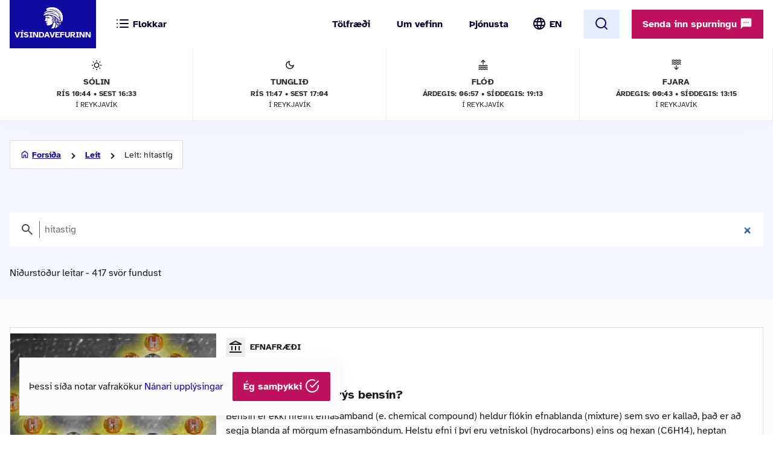

--- FILE ---
content_type: text/html; charset=UTF-8
request_url: https://www.visindavefur.is/search/?q=hitastig
body_size: 33453
content:

<!DOCTYPE html>
<!--[if lt IE 7]> <html class="no-js lt-ie9 lt-ie8 lt-ie7" lang="is" xmlns="http://www.w3.org/1999/xhtml" xmlns:og="http://ogp.me/ns#" xmlns:fb="https://www.facebook.com/2008/fbml" xml:lang="is" lang="is">
<![endif]-->
<!--[if IE 7]> <html class="no-js lt-ie9 lt-ie8" lang="is" xmlns="http://www.w3.org/1999/xhtml" xmlns:og="http://ogp.me/ns#" xmlns:fb="https://www.facebook.com/2008/fbml" xml:lang="is" lang="is">
<![endif]-->
<!--[if IE 8]> <html class="no-js lt-ie9" lang="is" xmlns="http://www.w3.org/1999/xhtml" xmlns:og="http://ogp.me/ns#" xmlns:fb="https://www.facebook.com/2008/fbml" xml:lang="is" lang="is"> <![endif]-->
<!--[if gt IE 8]><!-->
<html class="no-js lang-is" xmlns="http://www.w3.org/1999/xhtml" xmlns:og="http://ogp.me/ns#" xmlns:fb="https://www.facebook.com/2008/fbml" xml:lang="is" lang="is">
<!--<![endif]-->
	<head>
		<title>Vísindavefurinn</title>
		
		<meta charset="utf-8">
		<meta name="viewport" content="width=device-width,initial-scale=1.0,user-scalable=yes,minimum-scalable=1.0" />

		<meta name="google-site-verification" content="UeM_PYJ3NMU1SICgJbjpZdSnqgd7GyGP5YNeM7CYey0" />
		<meta name="google-site-verification" content="W8zhu2vlmP8cDcSp9nCc3F-GKMvtWGBQqOb4cZ-DFhU" />

		  

		<link rel="stylesheet" href="/design/vv_styles.css?748e8eaf222ddd121278b8de38c535185a1fe729">

		<link rel="alternate" type="application/rss+xml" title="RSS fyrir Vísindavefinn" href="/visindavefur.rss" />

		<link rel="search" type="application/opensearchdescription+xml" href="/libs/opensearch/vv_opensearch.xml?ad167904565014f9f5c11520774f4f8e9e6449e7" title="Leit á Vísindavefnum" />

		<!--[if (lt IE 9) & (!IEMobile)]>
			<script src="/libs/js/selectivizr-min.js?3945292ff776a4f8c611df09f49a051b56c0102f"></script>
		<![endif]-->
		<!--[if lt IE 9]>
			<script src="/libs/js/html5.js?f232b9610b4fd1c3c097616ecf3a1bb6d1d089a9"></script>
		<![endif]-->

		
<!-- Piwik -->
<script type="text/javascript">
  var _paq = _paq || [];
  _paq.push(['trackPageView']);
  _paq.push(['enableLinkTracking']);
  (function() {
    var u="//vefgreinir.hi.is/";
    _paq.push(['setTrackerUrl', u+'piwik.php']);
    _paq.push(['setSiteId', 122]);
    var d=document, g=d.createElement('script'), s=d.getElementsByTagName('script')[0];
    g.type='text/javascript'; g.async=true; g.defer=true; g.src=u+'piwik.js'; s.parentNode.insertBefore(g,s);
  })();
</script>
<noscript><p><img src="//vefgreinir.hi.is/piwik.php?idsite=122" style="border:0;" alt="" /></p></noscript>
<!-- End Piwik Code -->


	</head>
	<body class="b-search">
		
		<header class="header">

            <div class="header-container">

				<div class="header-logo"><a href="/"><img src="/design/i_vv/logo.svg?2024" alt="Vísindavefurinn"><span>Vísindavefurinn</span></a></div>

                <div class="header-mobile">

                    <nav class="mobile-nav" role="navigation">

                        <ul>
			    <li class="categories"><a href="/vegna_thess.php?id="><svg xmlns="http://www.w3.org/2000/svg" width="24" height="24" viewBox="0 0 24 24" fill="none" stroke="currentColor" stroke-width="2" stroke-linecap="round" stroke-linejoin="round" class="feather feather-list"><line x1="8" y1="6" x2="21" y2="6"></line><line x1="8" y1="12" x2="21" y2="12"></line><line x1="8" y1="18" x2="21" y2="18"></line><line x1="3" y1="6" x2="3.01" y2="6"></line><line x1="3" y1="12" x2="3.01" y2="12"></line><line x1="3" y1="18" x2="3.01" y2="18"></line></svg><svg xmlns="http://www.w3.org/2000/svg" width="24" height="24" viewBox="0 0 24 24" fill="none" stroke="currentColor" stroke-width="2" stroke-linecap="round" stroke-linejoin="round" class="feather feather-x"><line x1="18" y1="6" x2="6" y2="18"></line><line x1="6" y1="6" x2="18" y2="18"></line></svg> <span>Flokkar</span></a></li>
                            <li class="burger"><a href="/">
				<span>Valmynd</span> <svg xmlns="http://www.w3.org/2000/svg" width="24" height="24" viewBox="0 0 24 24" fill="none" stroke="currentColor" stroke-width="2" stroke-linecap="round" stroke-linejoin="round" class="feather feather-menu"><line x1="3" y1="12" x2="21" y2="12"></line><line x1="3" y1="6" x2="21" y2="6"></line><line x1="3" y1="18" x2="21" y2="18"></line></svg><svg xmlns="http://www.w3.org/2000/svg" width="24" height="24" viewBox="0 0 24 24" fill="none" stroke="currentColor" stroke-width="2" stroke-linecap="round" stroke-linejoin="round" class="feather feather-x"><line x1="18" y1="6" x2="6" y2="18"></line><line x1="6" y1="6" x2="18" y2="18"></line></svg></a></li>
                            <li class="lang">
                                <img src="/design/i_vv/lang.svg?2024" alt="English">
                                <a href="http://www.why.is/">EN</a>
                            </li>
                        </ul>

                     </nav>

                </div>

				<nav class="category-nav" role="navigation">
			<ul>

				<li class="cat-all">
					<a href="/vegna_thess.php?id=">
					<img src="/design/i_vv/icon-category.svg" alt="">
					<span>Allir flokkar</span>
					<img class="arrow-icon" src="/design/i_vv/arrow_right.svg">
					</a>
				</li>
							<li class="cat-teal">
					<a href="/vegna_thess.php?id=3">

					
																
											 <img src="/design/i_vv/icon-diversity.svg" alt="">
					
					<span style="color:#719500">
						Félagsvísindi
					</span>
					<img class="arrow-icon" src="/design/i_vv/arrow_right.svg">
					</a>
				</li>
							<li class="cat-teal">
					<a href="/vegna_thess.php?id=11">

					
																
											 <img src="/design/i_vv/icon-spa.svg" alt="">
					
					<span style="color:#0098AA">
						Heilbrigðisvísindi
					</span>
					<img class="arrow-icon" src="/design/i_vv/arrow_right.svg">
					</a>
				</li>
							<li class="cat-teal">
					<a href="/vegna_thess.php?id=2">

					
																
											 <img src="/design/i_vv/icon-neurology.svg" alt="">
					
					<span style="color:#c0a14b">
						Hugvísindi
					</span>
					<img class="arrow-icon" src="/design/i_vv/arrow_right.svg">
					</a>
				</li>
							<li class="cat-teal">
					<a href="/vegna_thess.php?id=152">

					
																
											 <img src="/design/i_vv/icon-school.svg" alt="">
					
					<span style="color:#AC1A2F">
						Menntavísindi
					</span>
					<img class="arrow-icon" src="/design/i_vv/arrow_right.svg">
					</a>
				</li>
							<li class="cat-teal">
					<a href="/vegna_thess.php?id=1">

					
																
											 <img src="/design/i_vv/icon-genetics.svg" alt="">
					
					<span style="color:#EB7125">
						Náttúruvísindi og verkfræði
					</span>
					<img class="arrow-icon" src="/design/i_vv/arrow_right.svg">
					</a>
				</li>
							<li class="cat-teal">
					<a href="/vegna_thess.php?id=43">

					
																
											 <img src="/design/i_vv/icon-neurology.svg" alt="">
					
					<span style="color:#00457C">
						Vísindavefur
					</span>
					<img class="arrow-icon" src="/design/i_vv/arrow_right.svg">
					</a>
				</li>
							<li class="cat-teal">
					<a href="/vegna_thess.php?id=202">

					
																
											 <img src="/design/i_vv/icon-account-balance.svg" alt="">
					
					<span style="color:#00457C">
						Þverfræðilegt efni
					</span>
					<img class="arrow-icon" src="/design/i_vv/arrow_right.svg">
					</a>
				</li>
						</ul>
		</nav>
 

                <div class="header-desktop">

                    <nav class="desktop-nav" role="navigation">

                        <ul>
                            <li><a href="/svar.php?id=73555">Tölfræði</a></li>
                            <li><a href="/svar.php?id=70789">Um vefinn</a></li>
                            <li><a href="/svar.php?id=70790">Þjónusta</a></li>
                            <li class="search">
				<form class="searchbar" action="/search/" method="GET">
				<input type="search" name="q" class="d-search" placeholder="Sláðu inn leitarorð og ýttu á „enter“" />

                                <svg xmlns="http://www.w3.org/2000/svg" width="24" height="24" viewBox="0 0 24 24" fill="none">
                                    <mask id="mask0_853_7542" style="mask-type:alpha" maskUnits="userSpaceOnUse" x="0" y="0" width="24" height="24">
                                    <rect width="24" height="24" fill="#D9D9D9"/>
                                    </mask>
                                    <g mask="url(#mask0_853_7542)">
                                    <path d="M19.6 21L13.3 14.7C12.8 15.1 12.225 15.4167 11.575 15.65C10.925 15.8833 10.2333 16 9.5 16C7.68333 16 6.146 15.371 4.888 14.113C3.62933 12.8543 3 11.3167 3 9.5C3 7.68333 3.62933 6.14567 4.888 4.887C6.146 3.629 7.68333 3 9.5 3C11.3167 3 12.8543 3.629 14.113 4.887C15.371 6.14567 16 7.68333 16 9.5C16 10.2333 15.8833 10.925 15.65 11.575C15.4167 12.225 15.1 12.8 14.7 13.3L21 19.6L19.6 21ZM9.5 14C10.75 14 11.8127 13.5627 12.688 12.688C13.5627 11.8127 14 10.75 14 9.5C14 8.25 13.5627 7.18733 12.688 6.312C11.8127 5.43733 10.75 5 9.5 5C8.25 5 7.18733 5.43733 6.312 6.312C5.43733 7.18733 5 8.25 5 9.5C5 10.75 5.43733 11.8127 6.312 12.688C7.18733 13.5627 8.25 14 9.5 14Z" fill="#4E4E4E"/>
                                    </g>
                                </svg>
				</form>
			     </li>
				<li class="lang"><img src="/design/i_vv/lang.svg?2024" alt="English"><a href="http://www.why.is/">EN</a></li>

                        </ul>

                        <a href="/search/" class="search-button btn btn-light"><svg xmlns="http://www.w3.org/2000/svg" width="24" height="24" viewBox="0 0 24 24" fill="none" stroke="currentColor" stroke-width="2" stroke-linecap="round" stroke-linejoin="round" class="feather feather-search"><circle cx="11" cy="11" r="8"></circle><line x1="21" y1="21" x2="16.65" y2="16.65"></line></svg></a>
                        
                        <div class="header-question">
				  <a href="/hvers_vegna.php?id=" onclick="javascript:$('a.send-question').click(); return false;" class="btn send">Senda inn spurningu <img src="/design/i_vv/message.svg" alt="message icon"></a> 
					
			   </div>

			</nav>
				
					<div class="header-data">
												<div class="data-item">
	
							<img src="/design/i_vv/icon-sun.svg" alt="Sólin">
	
							Sólin
							<strong>Rís 10:44 • sest 16:33</strong>
							<span>í Reykjavík</span>
	
						</div>
						
						<div class="data-item">
	
							<img src="/design/i_vv/icon-moon.svg" alt="Tunglið">
	
							Tunglið
							<strong>Rís 11:47 • Sest 17:04</strong>
							<span>í Reykjavík</span>
	
						</div>
						
						<div class="data-item">
	
							<img src="/design/i_vv/icon-flood.svg" alt="Flóð">
	
							Flóð
							<strong>Árdegis: 06:57 • Síðdegis: 19:13</strong>
							<span>í Reykjavík</span>
	
						</div>
						
						<div class="data-item">
	
							<img src="/design/i_vv/icon-tide.svg" alt="Fjaran">
	
							Fjara
							<strong>Árdegis: 00:43 • Síðdegis: 13:15</strong>
							<span>í Reykjavík</span>
	
						</div>
											</div>


                </div>

    
            </div>
		
					<div class="header-data">
												<div class="data-item">
	
							<img src="/design/i_vv/icon-sun.svg" alt="Sólin">
	
							Sólin
							<strong>Rís 10:44 • sest 16:33</strong>
							<span>í Reykjavík</span>
	
						</div>
						
						<div class="data-item">
	
							<img src="/design/i_vv/icon-moon.svg" alt="Tunglið">
	
							Tunglið
							<strong>Rís 11:47 • Sest 17:04</strong>
							<span>í Reykjavík</span>
	
						</div>
						
						<div class="data-item">
	
							<img src="/design/i_vv/icon-flood.svg" alt="Flóð">
	
							Flóð
							<strong>Árdegis: 06:57 • Síðdegis: 19:13</strong>
							<span>í Reykjavík</span>
	
						</div>
						
						<div class="data-item">
	
							<img src="/design/i_vv/icon-tide.svg" alt="Fjaran">
	
							Fjara
							<strong>Árdegis: 00:43 • Síðdegis: 13:15</strong>
							<span>í Reykjavík</span>
	
						</div>
											</div>



		</header>



					
<div class="poppin md-send">

<a class="instructions" href="#">Leiðbeiningar<svg xmlns="http://www.w3.org/2000/svg" width="24" height="24" viewBox="0 0 24 24" fill="none" stroke="currentColor" stroke-width="2" stroke-linecap="round" stroke-linejoin="round" class="feather feather-help-circle"><circle cx="12" cy="12" r="10"></circle><path d="M9.09 9a3 3 0 0 1 5.83 1c0 2-3 3-3 3"></path><line x1="12" y1="17" x2="12.01" y2="17"></line></svg></a><a class="instructions-close" href="#">Til baka <svg xmlns="http://www.w3.org/2000/svg" width="24" height="24" viewBox="0 0 24 24" fill="none" stroke="currentColor" stroke-width="2" stroke-linecap="round" stroke-linejoin="round" class="feather feather-arrow-left"><line x1="19" y1="12" x2="5" y2="12"></line><polyline points="12 19 5 12 12 5"></polyline></svg></a>

	<h2>Sendu inn spurningu </h2>
	
	<div class="instructions-more">

		<p class="first">Hér getur þú sent okkur nýjar spurningar um vísindaleg efni.</p>
		<p>Hafðu spurninguna stutta og hnitmiðaða og sendu aðeins eina í einu. Einlægar og vandaðar spurningar
		um mikilvæg efni eru líklegastar til að kalla fram vönduð og greið svör. Ekki er víst að tími vinnist til að
		svara öllum spurningum.</p>
		<p>Persónulegar upplýsingar um spyrjendur eru eingöngu notaðar í starfsemi vefsins, til dæmis til að
		svör verði við hæfi spyrjenda. Spurningum er ekki sinnt ef spyrjandi villir á sér heimildir eða segir ekki
		nægileg deili á sér.</p>
		<p>Spurningum sem eru ekki á verksviði vefsins er eytt.</p>
		<p>Að öðru leyti er hægt að spyrja Vísindavefinn um allt milli himins og jarðar!</p>
		<div class="content-left-sep"></div>

	</div>

	<form action="/hvers_vegna.php?id=" method="POST" name="question_send">

		<div class="md-fields">

			<input type="hidden" name="step" value="4">

			<div class="md-input">
				<label for="s-fname">Nafn</label>
				<input type="text" name="f_name" class="send-input" id="s-fname" required="required" value="">
				<input type="hidden" name="l_name" class="send-input" id="s-sname" value="">
			</div>

			<div class="md-input">
				<label for="s-email">Netfang</label>
				<input type="email" name="email" class="send-input" id="s-email" required="required" value="">
			</div>

			<div class="md-input">
				<label for="s-byear">Fæðingarár</label>
				<input type="number" name="birthyear" class="send-input" id="s-byear" maxlength="4" required="required" value="">
			</div>

			<div class="md-input">
	<label for="s-math">Ruslpóstvörn</label>

	<input type="hidden" name="vv_math_problem_hash_id" class="vv_math_problem_hash_id" id="vv_math_problem_hash_id" value="">
	<input type="text" name="vv_math_problem_answer" id="vv_math_problem_answer" class="send-input" valuesize="2" maxlength="2" required="required" style="width: 30%;">
	<span class="s-math-container">
			=
		<span class="math_problem_num1_txt"></span>
		<img class="math_problem_math_icon" src="" />
		<span class="math_problem_num2_txt"></span>
	</span>
</div>


			
			<div class="md-input">
				<label for="s-question">Spurning</label>
				<textarea type="text" name="question" class="send-input i-question" id="s-question" rows="6" required="required"></textarea>
			</div>


		</div>

		<div class="md-actions">
			<button type="button" value="" class="btn btn-white"><i data-feather="x"></i> Hætta við</button>
			<button type="submit" value="Senda" class="btn send-button"><i data-feather="check"></i> Senda</button>
			
		</div>

	</form>

</div>




	


		
		<section class="layout">
			<div class="main-content">
				<div class="category-title">
	<h1 class="page-title">Leit á vefnum</h1>
</div>

<div class="main-search-container">
	<div class="backdrop-blue">
		<div class="search-header layout-item">
			<div class="breadcrumbs-button">
	<img class="br-arrow" src="/design/i_vv/icon-arrow-left.svg">
	<img class="br-home" src="/design/i_vv/icon-home.svg">
						<a  class="br-back"  href="/">Forsíða</a>
				
					<a  href="/search/">Leit</a>
				
					<span>Leit: hitastig</span>
				
	</div>

			<form action="/search/" method="GET" class="searchbar">
				<input type="hidden" name="dosubmit" value="0" />
				<input type="search" name="q" class="d-search" placeholder="Sláðu inn leitarorð og ýttu á „enter“" value="hitastig" autofocus="" />
				<svg xmlns="http://www.w3.org/2000/svg" width="24" height="24" viewBox="0 0 24 24" fill="none">
			            <mask id="mask0_853_7542" style="mask-type:alpha" maskUnits="userSpaceOnUse" x="0" y="0" width="24" height="24"><rect width="24" height="24" fill="#D9D9D9"></rect></mask><g mask="url(#mask0_853_7542)"><path d="M19.6 21L13.3 14.7C12.8 15.1 12.225 15.4167 11.575 15.65C10.925 15.8833 10.2333 16 9.5 16C7.68333 16 6.146 15.371 4.888 14.113C3.62933 12.8543 3 11.3167 3 9.5C3 7.68333 3.62933 6.14567 4.888 4.887C6.146 3.629 7.68333 3 9.5 3C11.3167 3 12.8543 3.629 14.113 4.887C15.371 6.14567 16 7.68333 16 9.5C16 10.2333 15.8833 10.925 15.65 11.575C15.4167 12.225 15.1 12.8 14.7 13.3L21 19.6L19.6 21ZM9.5 14C10.75 14 11.8127 13.5627 12.688 12.688C13.5627 11.8127 14 10.75 14 9.5C14 8.25 13.5627 7.18733 12.688 6.312C11.8127 5.43733 10.75 5 9.5 5C8.25 5 7.18733 5.43733 6.312 6.312C5.43733 7.18733 5 8.25 5 9.5C5 10.75 5.43733 11.8127 6.312 12.688C7.18733 13.5627 8.25 14 9.5 14Z" fill="#4E4E4E"></path></g>
				</svg>
			</form>

								<h2>Niðurstöður leitar - 417  svör  fundust</h2>
							</div>
	</div>
	
						
	<section class="search-results layout-item">
					<a href="/svar.php?id=2173" class="search-result">
				<div class="result-category">
									<img src="/design/i_vv/icon-account-balance.svg" alt="category-icon">Efnafræði
								</div>
				<time pubdate="pubdate">11.3.2002</time>
				    
				<h3>Við hvaða hitastig frýs bensín?</h3>
				<aside class="search-result-img">
					<img src="/myndir/thumbs/bensin_130302_thumb_341w.jpg" alt="thumb">
			         </aside>
				<p>

Bensín er ekki hreint efnasamband (e. chemical compound) heldur flókin efnablanda (mixture) sem svo er kallað, það er að segja blanda af mörgum efnasamböndum. Helstu efni í því eru vetniskol (hydrocarbons) eins og hexan (C6H14), heptan (C7H16) og oktan (C8H18) auk annarra eldsneytistegunda og íbótarefna sem er... </p>
			</a>
					<a href="/svar.php?id=3596" class="search-result">
				<div class="result-category">
									<img src="/design/i_vv/icon-account-balance.svg" alt="category-icon">Efnafræði
								</div>
				<time pubdate="pubdate">21.7.2003</time>
				    
				<h3>Við hvaða hitastig bráðnar blý?</h3>
				<aside class="search-result-img">
					<img src="/myndir/thumbs/visindavefur_logo_stort_200514_thumb_341w.jpg" alt="thumb">
			         </aside>
				<p>Blý (Pb) er bláhvítur gljáandi málmur sem hefur sætistölu 82 í lotukerfinu. Atómmassinn er 207,2. Blý er mjúkt, meðfærilegt og auðvelt að móta í þynnur eða víra. Það er lélegur rafleiðari af málmi að vera, tærist seint en missir gljáa í snertingu við andrúmsloft.

Dæmi eru um það að fráveiturör úr blýi sem rómve... </p>
			</a>
					<a href="/svar.php?id=7161" class="search-result">
				<div class="result-category">
									<img src="/design/i_vv/icon-account-balance.svg" alt="category-icon">Eðlisfræði: í daglegu lífi
								</div>
				<time pubdate="pubdate"> 4.3.2008</time>
				    
				<h3>Við hvaða hitastig frýs Mývatn?</h3>
				<aside class="search-result-img">
					<img src="/myndir/thumbs/visindavefur_logo_stort_200514_thumb_341w.jpg" alt="thumb">
			         </aside>
				<p>Öll stöðuvötn með ósöltu vatni frjósa í aðalatriðum við sama hita, 0°C (núll stig eða gráður á Selsíus), sem við köllum líka frostmark vatns.  Hins vegar er fróðlegt að hugsa út í það sem gerist þegar stöðuvötn frjósa. Þeir sem þekkja Mývatn ekki sérstaklega geta þá hugsað til dæmis um Tjörnina í Reykjavík.

Þeg... </p>
			</a>
					<a href="/svar.php?id=7339" class="search-result">
				<div class="result-category">
									<img src="/design/i_vv/icon-account-balance.svg" alt="category-icon">Lífvísindi: mannslíkaminn
								</div>
				<time pubdate="pubdate">10.4.2008</time>
				    
				<h3>Við hvaða hitastig lifir sæði?</h3>
				<aside class="search-result-img">
					<img src="/myndir/thumbs/sadfrumur_080408_thumb_341w.jpg" alt="thumb">
			         </aside>
				<p>Í hverjum mánuði myndar karlmaður um 12 milljarða sáðfrumna í hlykkjóttum sáðpíplum eistna, sem eru í  pungnum, húðpoka milli læra fyrir utan líkamann. Ástæðan fyrir því að eistun eru utan líkamans er sú að kjörhitastig fyrir sáðfrumumyndun er nokkuð lægra en eðlilegur líkamshiti, eða um 34-35°C. 

Eitt helsta h... </p>
			</a>
					<a href="/svar.php?id=64461" class="search-result">
				<div class="result-category">
									<img src="/design/i_vv/icon-account-balance.svg" alt="category-icon">Eðlisfræði: fræðileg
								</div>
				<time pubdate="pubdate">15.3.2013</time>
				    
				<h3>Er eitthvað hitastig í algjöru tómarúmi?</h3>
				<aside class="search-result-img">
					<img src="/myndir/thumbs/tomarum_hitastig_litil_110313_thumb_341w.jpg" alt="thumb">
			         </aside>
				<p>Hiti í efni tengist hreyfingu smæstu efniseinda. Hiti í gasi er þannig í beinu hlutfalli við meðaltalið af hreyfiorku eindanna í gasinu. Ef algjört tómarúm væri til væru augljóslega engar efniseindir þar og ekkert hitastig skilgreint. Algjört tómarúm er hins vegar hvergi til, tómarúm geimsins kemst næst því. Efnis... </p>
			</a>
					<a href="/svar.php?id=55333" class="search-result">
				<div class="result-category">
									<img src="/design/i_vv/icon-account-balance.svg" alt="category-icon">Náttúruvísindi og verkfræði
								</div>
				<time pubdate="pubdate">11.2.2010</time>
				    
				<h3>Sýna hitamælar í bílum rétt hitastig?</h3>
				<aside class="search-result-img">
					<img src="/myndir/thumbs/bilar_a_staedi_100210_thumb_341w.jpg" alt="thumb">
			         </aside>
				<p>Bílar eru ekki kjörstaðir til lofthitamælinga en engu að síður má hafa bæði gagn og gaman af hitamælingum í akstri. Upphaflega hugmyndin með mælingum á lofthita í akstri var sú að gagnlegt er að sjá af mæli hvort frost eða frosthætta er við vegyfirborð. Mælarnir eru að þessu leyti hugsaðir sem öryggistæki og hafa ... </p>
			</a>
					<a href="/svar.php?id=12668" class="search-result">
				<div class="result-category">
									<img src="/design/i_vv/icon-account-balance.svg" alt="category-icon">Efnafræði
								</div>
				<time pubdate="pubdate">18.10.2013</time>
				    
				<h3>Við hvaða hitastig og þrýsting bráðnar ál?</h3>
				<aside class="search-result-img">
					<img src="/myndir/thumbs/fasalinurit_malmar_380_11102013_thumb_341w.jpg" alt="thumb">
			         </aside>
				<p>Ál er fljótandi á hitabilinu 660,32°C - 2519°C við eina loftþyngd samkvæmt 85. útgáfu CRC (Handbook of Chemistry and Physics) og með markpunkt (einnig kallað krítískur punktur, e. critical point) 6700°C.1,2 Samkvæmt heimildum hækkar bræðslumark áls við hækkun á þrýstingi en lækkar ekki og því ætti ekki að vera hæg... </p>
			</a>
					<a href="/svar.php?id=4693" class="search-result">
				<div class="result-category">
									<img src="/design/i_vv/icon-account-balance.svg" alt="category-icon">Efnafræði
								</div>
				<time pubdate="pubdate"> 3.1.2005</time>
				    
				<h3>Hvað ákvarðar bræðslumark frumefna og efnasambanda?</h3>
				<aside class="search-result-img">
					<img src="/myndir/thumbs/braedslumark_030105_thumb_341w.jpg" alt="thumb">
			         </aside>
				<p>Bræðslumark er það hitastig þar sem jafnvægi ríkir milli storkuhams (fastefnisfasa) og vökvafasa viðkomandi efnis. Bræðslumark er háð þrýstingi sem umleikur efnið.  

Storka eða fast efni einkennist af reglubundinni niðurröðun efniseinda (sameinda eða frumeinda) í kristallsgrind. Slík kristallögun helst vegna te... </p>
			</a>
					<a href="/svar.php?id=30237" class="search-result">
				<div class="result-category">
									<img src="/design/i_vv/icon-account-balance.svg" alt="category-icon">Eðlisfræði: fræðileg
								</div>
				<time pubdate="pubdate"> 3.9.2021</time>
				    
				<h3>Getur kuldi einn og sér slökkt eld?</h3>
				<aside class="search-result-img">
					<img src="/myndir/thumbs/eldur_snjor_240821_thumb_341w.jpg" alt="thumb">
			         </aside>
				<p>Hér er einnig svarað spurningunum:Hvað þolir eldur mikið frost?
Getur mikill kuldi komið í veg fyrir að maður geti kveikt eld, t.d. með kveikjara?

Það þarf þrennt til að kveikja eld: súrefni, hita og brennanlegt efni. Rétt er að hafa í huga að það kviknar ekki beint í föstum efnum og vökvum heldur í brennanleg... </p>
			</a>
					<a href="/svar.php?id=1316" class="search-result">
				<div class="result-category">
									<img src="/design/i_vv/icon-account-balance.svg" alt="category-icon">Eðlisfræði: fræðileg
								</div>
				<time pubdate="pubdate"> 6.2.2001</time>
				    
				<h3>Hvers vegna er hitastig stundum mælt í kelvínum?</h3>
				<aside class="search-result-img">
					<img src="/myndir/thumbs/visindavefur_logo_stort_200514_thumb_341w.jpg" alt="thumb">
			         </aside>
				<p>Hitastig má mæla á ýmsum kvörðum. Sá sem algengastur er í daglegu tali er Selsíus-kvarðinn, en á honum sýður vatn við 100°C en frostmarkið er 0°C (við 1 atm þrýsting). Alkul (lægsta hitastig sem hægt er að ná, sjá nánar hér) á Selsíus-kvarða  er hins vegar við -273°C.

Kelvin-kvarðinn er algengasti hitakvarðinn ... </p>
			</a>
					<a href="/svar.php?id=63496" class="search-result">
				<div class="result-category">
									<img src="/design/i_vv/icon-account-balance.svg" alt="category-icon">Efnafræði
								</div>
				<time pubdate="pubdate">27.11.2013</time>
				    
				<h3>Af hverju vinna ensím hægt við lágt hitastig?</h3>
				<aside class="search-result-img">
					<img src="/myndir/thumbs/virkjunarorka_380_23112013_thumb_341w.png" alt="thumb">
			         </aside>
				<p>Ensím eru prótín sem finnast í lífverum og virka sem hvatar á efnahvörf. Það þýðir að þau valda því að hvörfin ganga hraðar en ella eða jafnvel að hvörf eigi sér stað sem annars myndu ekki gera það við þær aðstæður sem ríkja í lifandi frumum. Þetta gera ensím, eins og aðrir hvatar, með því að lækka virkjunarorku (... </p>
			</a>
					<a href="/svar.php?id=1149" class="search-result">
				<div class="result-category">
									<img src="/design/i_vv/icon-account-balance.svg" alt="category-icon">Næringarfræði
								</div>
				<time pubdate="pubdate">21.11.2000</time>
				    
				<h3>Hvort er betra að geyma kartöflur í ísskáp eða við herbergishita?</h3>
				<aside class="search-result-img">
					<img src="/myndir/thumbs/visindavefur_logo_stort_200514_thumb_341w.jpg" alt="thumb">
			         </aside>
				<p>Fyrir venjulega neyslu er talið betra að geyma kartöflur við 4-5°C sem er dæmigerður ísskápshiti. Við þetta hitastig er öndun í kartöflunum hægari en við hærra hitastig og minni líkur á skemmdarbreytingum. Æskilegt rakastig við geymslu á kartöflum er 75-90%, en þó er mælt með að geyma kartöflur í þurru lofti, 15-2... </p>
			</a>
					<a href="/svar.php?id=29025" class="search-result">
				<div class="result-category">
									<img src="/design/i_vv/icon-account-balance.svg" alt="category-icon">Náttúruvísindi og verkfræði
								</div>
				<time pubdate="pubdate">20.7.2009</time>
				    
				<h3>Hversu kalt er í tómarúmi geimsins og hver er meðalhitinn í geimnum?</h3>
				<aside class="search-result-img">
					<img src="/myndir/thumbs/visindavefur_logo_stort_200514_thumb_341w.jpg" alt="thumb">
			         </aside>
				<p>Meðalhitastigið í tómarúmi geimsins er um 2,7 kelvín (K) sem jafngildir um -270,5 °C, en minnsta mögulega hitastig er 0 K eða -273,15 °C og það kallast alkul.

Þar sem fjarlægðir milli stjarna og vetrarbrauta í geiminum eru gríðarlegar þá taka stjörnur og reikistjörnur aðeins mjög lítinn hluta af rúmmáli geimsin... </p>
			</a>
					<a href="/svar.php?id=62008" class="search-result">
				<div class="result-category">
									<img src="/design/i_vv/icon-account-balance.svg" alt="category-icon">Efnafræði
								</div>
				<time pubdate="pubdate">31.10.2019</time>
				    
				<h3>Er hægt að frysta bensín og kveikja svo í því?</h3>
				<aside class="search-result-img">
					<img src="/myndir/thumbs/bensin_brennur_290719_thumb_341w.jpg" alt="thumb">
			         </aside>
				<p>Spurningin hljóðaði upphaflega svona:
Er hægt að frysta bensín og getur kviknað í því ef svo er?

Það er hægt að frysta bensín eins og aðra vökva. Eins og hægt er að lesa um í svari við spurningunni Við hvaða hitastig frýs bensín? er bensín blanda efna og hleypur í kekki áður en það frýs alveg. Bensín hefur því... </p>
			</a>
					<a href="/svar.php?id=64062" class="search-result">
				<div class="result-category">
									<img src="/design/i_vv/icon-account-balance.svg" alt="category-icon">Eðlisfræði: fræðileg
								</div>
				<time pubdate="pubdate">16.9.2021</time>
				    
				<h3>Er hægt að kveikja eld í alkuli?</h3>
				<aside class="search-result-img">
					<img src="/myndir/thumbs/eldur_250821_thumb_341w.jpg" alt="thumb">
			         </aside>
				<p>Til þess að það kvikni í efni þarf súrefni, hita og brennanlegt efni í réttum hlutföllum. Það er í raun ekki hægt að kveikja í föstum efnum eða vökvum heldur kviknar í brennanlegum gastegundum sem losna frá efnunum þegar þau eru hituð að blossamarki (e. flash point). Blossamark efnis er lægsta hitastig þar sem hæg... </p>
			</a>
			</section>

				<noscript>
		<div class="pagination author-page">
			
							<p id="p-forward" style="float: right;"><a href="?q=hitastig&page=1">Áfram <i data-feather="arrow-right"></i></a>
					</div>
		</noscript>
		

	<script type="text/javascript">
		var vv_search_pagination_enable = 1;
		var vv_search_query = "hitastig";
		var vv_search_pagination_next_counter = 0;
	</script>

	<div id="search-scroll-marker" class="layout-item">
		<a onclick="javascript:vv_search_pagination_next();" style="display: none;">
			<h4>Fleiri niðurstöður</h4>
		</a>

		<span class="loading-text" style="display: none;">
			<h4>Hleð ...</h4>
		</span>

		<span class="no-more-text" style="display: none;">
			<h4>Fleiri svör er ekki að finna.</h4>
		</span>
	</div>

			</div>


			</div>
		</section>

		

		<footer>
			<section>
	<div class="footer-container">
	<div class="footer-left-right">
		<div class="footer-left">
			<a href="/"><div class="logo-bottom"></div></a>
		</div>
		<div class="footer-center contact-info">
            <!-- address box begins -->
                        
                <ul class="contact-list">
			<!-- address box begins -->
<li><img src="/design/i_vv/icon-location.svg" alt="">Dunhaga 5, 107 Reykjavík</li>
<li><img src="/design/i_vv/icon-telephone.svg" alt=""><a href="tel:+3545254765">525-4765</a></li>
<li class="f-email"><img src="/design/i_vv/icon-email.svg" alt=""><a href="mailto:visindavefur@hi.is">Tölvupóstur <span class="extra">til ritstjórnar</span></a></li>
<!-- address box ends -->


                </ul>  

            <!-- address box ends -->
		</div>

		<div class="footer-right">
			<a href="#" class="arrow-btn scroll-up">Skruna upp<svg xmlns="http://www.w3.org/2000/svg" width="24" height="24" viewBox="0 0 24 24" fill="none"><mask id="mask0_798_1658" style="mask-type:alpha" maskUnits="userSpaceOnUse" x="0" y="0" width="24" height="24"><rect width="24" height="24" fill="#D9D9D9"/></mask><g mask="url(#mask0_798_1658)"><path d="M11 20V7.825L5.4 13.425L4 12L12 4L20 12L18.6 13.425L13 7.825V20H11Z" fill="#10099F"/></g></svg></a>
		</div>
	</div>
	</div>
</section>

</footer>


<div class="poppin poppin--alert --hide" id="cookie-policy-disclaimer">
	<p>Þessi síða notar vafrakökur <a href="/svar.php?id=76210">Nánari upplýsingar</a></p>
	<a href="#" class="btn" onclick="javascript:vv_public_cookie_policy_ok();">Ég samþykki <i data-feather="check-circle"></i></a>
</div>



<!--<script src="/libs/js/fb-js-sdk2.js" async="" crossorigin="anonymous"></script>-->
<!--<script id="facebook-jssdk" src="/libs/js/fb-js-sdk.js">-->

<script type="text/javascript" src="/libs/js/jquery-2.2.4.min.js?c6ab43d6596db5a7d10faf2338aea3f6cb734ac7"></script>
<script type="text/javascript" src="/libs/js/jquery.cookie.js?8c4cbb4a39b126679aeb4dcd82817c380b8a2041"></script>
<script type="text/javascript" src="/libs/js/jquery.waypoints.js?d4073724d7a9642ad4081c2d83e247f94261cc56"></script>
<script type="text/javascript" src="/libs/js/feather.js?f95a28afade14d2a05d9dbcb9d05bc5315a71ed4"></script>
<script type="text/javascript" src="/libs/js/mainweb-is.js?266919373c4ea4d8510d35411c8281aa49dbb167"></script>



<script src="//cdn1.readspeaker.com/script/10303/webReader/webReader.js?pids=wr" type="text/javascript"></script>



		
		


	</body>
</html>
